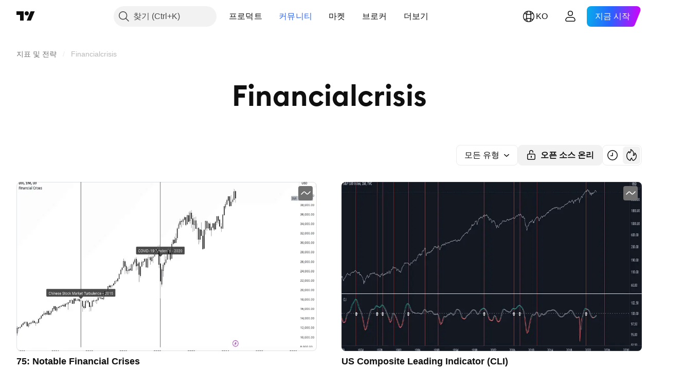

--- FILE ---
content_type: application/javascript; charset=utf-8
request_url: https://static.tradingview.com/static/bundles/ko.4786.a618592c61ccf653aaab.js
body_size: 1391
content:
(self.webpackChunktradingview=self.webpackChunktradingview||[]).push([[4786],{376681:e=>{e.exports=["모바일"]},352995:e=>{e.exports=["플랜 선물하기"]},297967:e=>{e.exports=["CME 그룹 선물"]},617691:e=>{e.exports=["CEX 페어"]},645333:e=>{e.exports=["쿠키 정책"]},648651:e=>{e.exports=["커리어"]},895581:e=>{e.exports=["차팅 라이브러리"]},21316:e=>{e.exports=["암호화폐"]},150083:e=>{e.exports=["회사 정보"]},831942:e=>{e.exports=["접근성 정책"]},835722:e=>{e.exports=["고급 차트"]},825078:e=>{e.exports=["광고"]},485746:e=>{e.exports=["앱"]},807445:e=>{e.exports=["채권"]},793354:e=>{e.exports=["블로그"]},860721:e=>{e.exports=["브로커 통합"]},919860:e=>{e.exports=["브로커"]},337547:e=>{e.exports=["버그 바운티 프로그램"]},27437:e=>{e.exports=["비즈니스 솔루션"]},373709:e=>{e.exports=["성장 기회"]},919338:e=>{e.exports=["DEX 페어"]},689132:e=>{e.exports=["데스크탑"]},137260:e=>{e.exports=["배당"]},544409:e=>{e.exports=["면책사항"]},777188:e=>{e.exports=["ETF"]},844543:e=>{e.exports=["어닝"]},846383:e=>{e.exports=["이코노믹"]},852484:e=>{e.exports=["교육"]},365320:e=>{e.exports=["교육 프로그램"]},510640:e=>{e.exports=["에디터즈 픽"]},55579:e=>{e.exports=["유렉스 선물"]},101805:e=>{e.exports=["특징"]},871538:e=>{e.exports=["프리랜서"]},694769:e=>{e.exports=["하우스룰"]},534049:e=>{e.exports=["히트맵"]},863881:e=>{e.exports=["지표 및 전략"]},952093:e=>{e.exports=["아이디어"]},15797:e=>{e.exports=["오버뷰"]},753304:e=>{e.exports={en:["Lightweight Charts™"]}},645759:e=>{e.exports=["모더레이터"]},787768:e=>{e.exports=["제품 그 이상"]},389313:e=>{e.exports=["더 많은 제품"]},81510:e=>{e.exports=["마켓 데이터"]},533981:e=>{e.exports=["미디어 키트"]},200658:e=>{e.exports=["굿즈"]},219807:e=>{e.exports=["소셜 네트웍"]},525025:e=>{e.exports=["보안 팁"]},463234:e=>{e.exports=["{link_start}ICE 데이터 서비스{link_end}에서 제공하는 시세 데이터를 선택하세요. {line_break}팩트셋에서 제공하는 기준 데이터를 선택하세요. Copyright © {current_year} 팩트셋 리서치 시스템즈 Inc. {line_break}© {current_year} 트레이딩뷰 Inc. {line_break}Copyright © {current_year}, 아메리칸 뱅커스 협회. CUSIP 데이터베이스는 팩트셋 리서치 시스템즈 Inc.에서 제공합니다. 모든 권리 보유. {line_break}SEC 공시 및 기타 문서는 {link_start}쿼터{link_end}에서 제공합니다."]},998504:e=>{e.exports=["우주 임무"]},849995:e=>{e.exports=["스페셜 오퍼"]},792684:e=>{e.exports=["상태 페이지"]},921906:e=>{e.exports=["주식"]},561777:e=>{e.exports=["수퍼차트"]},594599:e=>{e.exports=["정책 및 보안"]},748303:e=>{e.exports=["파트너 프로그램"]},777348:e=>{e.exports={en:["Pine Script"]}},340865:e=>{e.exports={en:["Pine Script®"]}},314965:e=>{e.exports=["가격"]},396570:e=>{e.exports=["프라이버시정책"]},174322:e=>{e.exports=["프렌드 리퍼하기"]},171173:e=>{e.exports=["사랑의 벽"]},305785:e=>{e.exports=["회사 소개"]},219926:e=>{e.exports=["마법사"]},708675:e=>{e.exports=["위젯"]},470805:e=>{e.exports=["툴 및 구독"]},874843:e=>{e.exports=["트레이더용 타로 카드"]},630254:e=>{e.exports=["사용조건"]},116575:e=>{e.exports=["C63 트레이드타임"]},631439:e=>{e.exports=["{title}에서 트레이딩뷰"]},208988:e=>{e.exports=["트레이딩뷰 메인 페이지"]},458145:e=>{e.exports=["트레이딩뷰 스토어"]},276495:e=>{e.exports=["트레이딩"]},482916:e=>{e.exports=["트레이딩 플랫폼"]},416265:e=>{e.exports=["미국 주식 번들"]}}]);